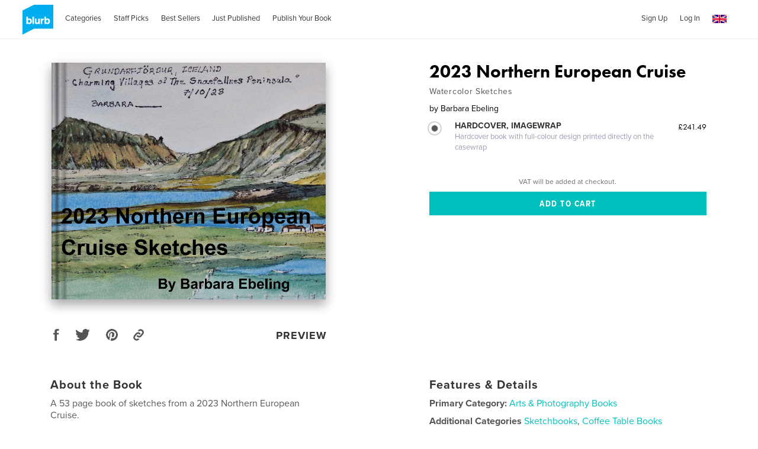

--- FILE ---
content_type: text/html; charset=utf-8
request_url: https://www.google.com/recaptcha/api2/anchor?ar=1&k=6LdYlHUUAAAAAGR0VR_KjlDMfvnnWb2XhZ4cAhOK&co=aHR0cHM6Ly93d3cuYmx1cmIuY28udWs6NDQz&hl=en&v=PoyoqOPhxBO7pBk68S4YbpHZ&size=invisible&badge=inline&anchor-ms=20000&execute-ms=30000&cb=r0xqp4jsend2
body_size: 49470
content:
<!DOCTYPE HTML><html dir="ltr" lang="en"><head><meta http-equiv="Content-Type" content="text/html; charset=UTF-8">
<meta http-equiv="X-UA-Compatible" content="IE=edge">
<title>reCAPTCHA</title>
<style type="text/css">
/* cyrillic-ext */
@font-face {
  font-family: 'Roboto';
  font-style: normal;
  font-weight: 400;
  font-stretch: 100%;
  src: url(//fonts.gstatic.com/s/roboto/v48/KFO7CnqEu92Fr1ME7kSn66aGLdTylUAMa3GUBHMdazTgWw.woff2) format('woff2');
  unicode-range: U+0460-052F, U+1C80-1C8A, U+20B4, U+2DE0-2DFF, U+A640-A69F, U+FE2E-FE2F;
}
/* cyrillic */
@font-face {
  font-family: 'Roboto';
  font-style: normal;
  font-weight: 400;
  font-stretch: 100%;
  src: url(//fonts.gstatic.com/s/roboto/v48/KFO7CnqEu92Fr1ME7kSn66aGLdTylUAMa3iUBHMdazTgWw.woff2) format('woff2');
  unicode-range: U+0301, U+0400-045F, U+0490-0491, U+04B0-04B1, U+2116;
}
/* greek-ext */
@font-face {
  font-family: 'Roboto';
  font-style: normal;
  font-weight: 400;
  font-stretch: 100%;
  src: url(//fonts.gstatic.com/s/roboto/v48/KFO7CnqEu92Fr1ME7kSn66aGLdTylUAMa3CUBHMdazTgWw.woff2) format('woff2');
  unicode-range: U+1F00-1FFF;
}
/* greek */
@font-face {
  font-family: 'Roboto';
  font-style: normal;
  font-weight: 400;
  font-stretch: 100%;
  src: url(//fonts.gstatic.com/s/roboto/v48/KFO7CnqEu92Fr1ME7kSn66aGLdTylUAMa3-UBHMdazTgWw.woff2) format('woff2');
  unicode-range: U+0370-0377, U+037A-037F, U+0384-038A, U+038C, U+038E-03A1, U+03A3-03FF;
}
/* math */
@font-face {
  font-family: 'Roboto';
  font-style: normal;
  font-weight: 400;
  font-stretch: 100%;
  src: url(//fonts.gstatic.com/s/roboto/v48/KFO7CnqEu92Fr1ME7kSn66aGLdTylUAMawCUBHMdazTgWw.woff2) format('woff2');
  unicode-range: U+0302-0303, U+0305, U+0307-0308, U+0310, U+0312, U+0315, U+031A, U+0326-0327, U+032C, U+032F-0330, U+0332-0333, U+0338, U+033A, U+0346, U+034D, U+0391-03A1, U+03A3-03A9, U+03B1-03C9, U+03D1, U+03D5-03D6, U+03F0-03F1, U+03F4-03F5, U+2016-2017, U+2034-2038, U+203C, U+2040, U+2043, U+2047, U+2050, U+2057, U+205F, U+2070-2071, U+2074-208E, U+2090-209C, U+20D0-20DC, U+20E1, U+20E5-20EF, U+2100-2112, U+2114-2115, U+2117-2121, U+2123-214F, U+2190, U+2192, U+2194-21AE, U+21B0-21E5, U+21F1-21F2, U+21F4-2211, U+2213-2214, U+2216-22FF, U+2308-230B, U+2310, U+2319, U+231C-2321, U+2336-237A, U+237C, U+2395, U+239B-23B7, U+23D0, U+23DC-23E1, U+2474-2475, U+25AF, U+25B3, U+25B7, U+25BD, U+25C1, U+25CA, U+25CC, U+25FB, U+266D-266F, U+27C0-27FF, U+2900-2AFF, U+2B0E-2B11, U+2B30-2B4C, U+2BFE, U+3030, U+FF5B, U+FF5D, U+1D400-1D7FF, U+1EE00-1EEFF;
}
/* symbols */
@font-face {
  font-family: 'Roboto';
  font-style: normal;
  font-weight: 400;
  font-stretch: 100%;
  src: url(//fonts.gstatic.com/s/roboto/v48/KFO7CnqEu92Fr1ME7kSn66aGLdTylUAMaxKUBHMdazTgWw.woff2) format('woff2');
  unicode-range: U+0001-000C, U+000E-001F, U+007F-009F, U+20DD-20E0, U+20E2-20E4, U+2150-218F, U+2190, U+2192, U+2194-2199, U+21AF, U+21E6-21F0, U+21F3, U+2218-2219, U+2299, U+22C4-22C6, U+2300-243F, U+2440-244A, U+2460-24FF, U+25A0-27BF, U+2800-28FF, U+2921-2922, U+2981, U+29BF, U+29EB, U+2B00-2BFF, U+4DC0-4DFF, U+FFF9-FFFB, U+10140-1018E, U+10190-1019C, U+101A0, U+101D0-101FD, U+102E0-102FB, U+10E60-10E7E, U+1D2C0-1D2D3, U+1D2E0-1D37F, U+1F000-1F0FF, U+1F100-1F1AD, U+1F1E6-1F1FF, U+1F30D-1F30F, U+1F315, U+1F31C, U+1F31E, U+1F320-1F32C, U+1F336, U+1F378, U+1F37D, U+1F382, U+1F393-1F39F, U+1F3A7-1F3A8, U+1F3AC-1F3AF, U+1F3C2, U+1F3C4-1F3C6, U+1F3CA-1F3CE, U+1F3D4-1F3E0, U+1F3ED, U+1F3F1-1F3F3, U+1F3F5-1F3F7, U+1F408, U+1F415, U+1F41F, U+1F426, U+1F43F, U+1F441-1F442, U+1F444, U+1F446-1F449, U+1F44C-1F44E, U+1F453, U+1F46A, U+1F47D, U+1F4A3, U+1F4B0, U+1F4B3, U+1F4B9, U+1F4BB, U+1F4BF, U+1F4C8-1F4CB, U+1F4D6, U+1F4DA, U+1F4DF, U+1F4E3-1F4E6, U+1F4EA-1F4ED, U+1F4F7, U+1F4F9-1F4FB, U+1F4FD-1F4FE, U+1F503, U+1F507-1F50B, U+1F50D, U+1F512-1F513, U+1F53E-1F54A, U+1F54F-1F5FA, U+1F610, U+1F650-1F67F, U+1F687, U+1F68D, U+1F691, U+1F694, U+1F698, U+1F6AD, U+1F6B2, U+1F6B9-1F6BA, U+1F6BC, U+1F6C6-1F6CF, U+1F6D3-1F6D7, U+1F6E0-1F6EA, U+1F6F0-1F6F3, U+1F6F7-1F6FC, U+1F700-1F7FF, U+1F800-1F80B, U+1F810-1F847, U+1F850-1F859, U+1F860-1F887, U+1F890-1F8AD, U+1F8B0-1F8BB, U+1F8C0-1F8C1, U+1F900-1F90B, U+1F93B, U+1F946, U+1F984, U+1F996, U+1F9E9, U+1FA00-1FA6F, U+1FA70-1FA7C, U+1FA80-1FA89, U+1FA8F-1FAC6, U+1FACE-1FADC, U+1FADF-1FAE9, U+1FAF0-1FAF8, U+1FB00-1FBFF;
}
/* vietnamese */
@font-face {
  font-family: 'Roboto';
  font-style: normal;
  font-weight: 400;
  font-stretch: 100%;
  src: url(//fonts.gstatic.com/s/roboto/v48/KFO7CnqEu92Fr1ME7kSn66aGLdTylUAMa3OUBHMdazTgWw.woff2) format('woff2');
  unicode-range: U+0102-0103, U+0110-0111, U+0128-0129, U+0168-0169, U+01A0-01A1, U+01AF-01B0, U+0300-0301, U+0303-0304, U+0308-0309, U+0323, U+0329, U+1EA0-1EF9, U+20AB;
}
/* latin-ext */
@font-face {
  font-family: 'Roboto';
  font-style: normal;
  font-weight: 400;
  font-stretch: 100%;
  src: url(//fonts.gstatic.com/s/roboto/v48/KFO7CnqEu92Fr1ME7kSn66aGLdTylUAMa3KUBHMdazTgWw.woff2) format('woff2');
  unicode-range: U+0100-02BA, U+02BD-02C5, U+02C7-02CC, U+02CE-02D7, U+02DD-02FF, U+0304, U+0308, U+0329, U+1D00-1DBF, U+1E00-1E9F, U+1EF2-1EFF, U+2020, U+20A0-20AB, U+20AD-20C0, U+2113, U+2C60-2C7F, U+A720-A7FF;
}
/* latin */
@font-face {
  font-family: 'Roboto';
  font-style: normal;
  font-weight: 400;
  font-stretch: 100%;
  src: url(//fonts.gstatic.com/s/roboto/v48/KFO7CnqEu92Fr1ME7kSn66aGLdTylUAMa3yUBHMdazQ.woff2) format('woff2');
  unicode-range: U+0000-00FF, U+0131, U+0152-0153, U+02BB-02BC, U+02C6, U+02DA, U+02DC, U+0304, U+0308, U+0329, U+2000-206F, U+20AC, U+2122, U+2191, U+2193, U+2212, U+2215, U+FEFF, U+FFFD;
}
/* cyrillic-ext */
@font-face {
  font-family: 'Roboto';
  font-style: normal;
  font-weight: 500;
  font-stretch: 100%;
  src: url(//fonts.gstatic.com/s/roboto/v48/KFO7CnqEu92Fr1ME7kSn66aGLdTylUAMa3GUBHMdazTgWw.woff2) format('woff2');
  unicode-range: U+0460-052F, U+1C80-1C8A, U+20B4, U+2DE0-2DFF, U+A640-A69F, U+FE2E-FE2F;
}
/* cyrillic */
@font-face {
  font-family: 'Roboto';
  font-style: normal;
  font-weight: 500;
  font-stretch: 100%;
  src: url(//fonts.gstatic.com/s/roboto/v48/KFO7CnqEu92Fr1ME7kSn66aGLdTylUAMa3iUBHMdazTgWw.woff2) format('woff2');
  unicode-range: U+0301, U+0400-045F, U+0490-0491, U+04B0-04B1, U+2116;
}
/* greek-ext */
@font-face {
  font-family: 'Roboto';
  font-style: normal;
  font-weight: 500;
  font-stretch: 100%;
  src: url(//fonts.gstatic.com/s/roboto/v48/KFO7CnqEu92Fr1ME7kSn66aGLdTylUAMa3CUBHMdazTgWw.woff2) format('woff2');
  unicode-range: U+1F00-1FFF;
}
/* greek */
@font-face {
  font-family: 'Roboto';
  font-style: normal;
  font-weight: 500;
  font-stretch: 100%;
  src: url(//fonts.gstatic.com/s/roboto/v48/KFO7CnqEu92Fr1ME7kSn66aGLdTylUAMa3-UBHMdazTgWw.woff2) format('woff2');
  unicode-range: U+0370-0377, U+037A-037F, U+0384-038A, U+038C, U+038E-03A1, U+03A3-03FF;
}
/* math */
@font-face {
  font-family: 'Roboto';
  font-style: normal;
  font-weight: 500;
  font-stretch: 100%;
  src: url(//fonts.gstatic.com/s/roboto/v48/KFO7CnqEu92Fr1ME7kSn66aGLdTylUAMawCUBHMdazTgWw.woff2) format('woff2');
  unicode-range: U+0302-0303, U+0305, U+0307-0308, U+0310, U+0312, U+0315, U+031A, U+0326-0327, U+032C, U+032F-0330, U+0332-0333, U+0338, U+033A, U+0346, U+034D, U+0391-03A1, U+03A3-03A9, U+03B1-03C9, U+03D1, U+03D5-03D6, U+03F0-03F1, U+03F4-03F5, U+2016-2017, U+2034-2038, U+203C, U+2040, U+2043, U+2047, U+2050, U+2057, U+205F, U+2070-2071, U+2074-208E, U+2090-209C, U+20D0-20DC, U+20E1, U+20E5-20EF, U+2100-2112, U+2114-2115, U+2117-2121, U+2123-214F, U+2190, U+2192, U+2194-21AE, U+21B0-21E5, U+21F1-21F2, U+21F4-2211, U+2213-2214, U+2216-22FF, U+2308-230B, U+2310, U+2319, U+231C-2321, U+2336-237A, U+237C, U+2395, U+239B-23B7, U+23D0, U+23DC-23E1, U+2474-2475, U+25AF, U+25B3, U+25B7, U+25BD, U+25C1, U+25CA, U+25CC, U+25FB, U+266D-266F, U+27C0-27FF, U+2900-2AFF, U+2B0E-2B11, U+2B30-2B4C, U+2BFE, U+3030, U+FF5B, U+FF5D, U+1D400-1D7FF, U+1EE00-1EEFF;
}
/* symbols */
@font-face {
  font-family: 'Roboto';
  font-style: normal;
  font-weight: 500;
  font-stretch: 100%;
  src: url(//fonts.gstatic.com/s/roboto/v48/KFO7CnqEu92Fr1ME7kSn66aGLdTylUAMaxKUBHMdazTgWw.woff2) format('woff2');
  unicode-range: U+0001-000C, U+000E-001F, U+007F-009F, U+20DD-20E0, U+20E2-20E4, U+2150-218F, U+2190, U+2192, U+2194-2199, U+21AF, U+21E6-21F0, U+21F3, U+2218-2219, U+2299, U+22C4-22C6, U+2300-243F, U+2440-244A, U+2460-24FF, U+25A0-27BF, U+2800-28FF, U+2921-2922, U+2981, U+29BF, U+29EB, U+2B00-2BFF, U+4DC0-4DFF, U+FFF9-FFFB, U+10140-1018E, U+10190-1019C, U+101A0, U+101D0-101FD, U+102E0-102FB, U+10E60-10E7E, U+1D2C0-1D2D3, U+1D2E0-1D37F, U+1F000-1F0FF, U+1F100-1F1AD, U+1F1E6-1F1FF, U+1F30D-1F30F, U+1F315, U+1F31C, U+1F31E, U+1F320-1F32C, U+1F336, U+1F378, U+1F37D, U+1F382, U+1F393-1F39F, U+1F3A7-1F3A8, U+1F3AC-1F3AF, U+1F3C2, U+1F3C4-1F3C6, U+1F3CA-1F3CE, U+1F3D4-1F3E0, U+1F3ED, U+1F3F1-1F3F3, U+1F3F5-1F3F7, U+1F408, U+1F415, U+1F41F, U+1F426, U+1F43F, U+1F441-1F442, U+1F444, U+1F446-1F449, U+1F44C-1F44E, U+1F453, U+1F46A, U+1F47D, U+1F4A3, U+1F4B0, U+1F4B3, U+1F4B9, U+1F4BB, U+1F4BF, U+1F4C8-1F4CB, U+1F4D6, U+1F4DA, U+1F4DF, U+1F4E3-1F4E6, U+1F4EA-1F4ED, U+1F4F7, U+1F4F9-1F4FB, U+1F4FD-1F4FE, U+1F503, U+1F507-1F50B, U+1F50D, U+1F512-1F513, U+1F53E-1F54A, U+1F54F-1F5FA, U+1F610, U+1F650-1F67F, U+1F687, U+1F68D, U+1F691, U+1F694, U+1F698, U+1F6AD, U+1F6B2, U+1F6B9-1F6BA, U+1F6BC, U+1F6C6-1F6CF, U+1F6D3-1F6D7, U+1F6E0-1F6EA, U+1F6F0-1F6F3, U+1F6F7-1F6FC, U+1F700-1F7FF, U+1F800-1F80B, U+1F810-1F847, U+1F850-1F859, U+1F860-1F887, U+1F890-1F8AD, U+1F8B0-1F8BB, U+1F8C0-1F8C1, U+1F900-1F90B, U+1F93B, U+1F946, U+1F984, U+1F996, U+1F9E9, U+1FA00-1FA6F, U+1FA70-1FA7C, U+1FA80-1FA89, U+1FA8F-1FAC6, U+1FACE-1FADC, U+1FADF-1FAE9, U+1FAF0-1FAF8, U+1FB00-1FBFF;
}
/* vietnamese */
@font-face {
  font-family: 'Roboto';
  font-style: normal;
  font-weight: 500;
  font-stretch: 100%;
  src: url(//fonts.gstatic.com/s/roboto/v48/KFO7CnqEu92Fr1ME7kSn66aGLdTylUAMa3OUBHMdazTgWw.woff2) format('woff2');
  unicode-range: U+0102-0103, U+0110-0111, U+0128-0129, U+0168-0169, U+01A0-01A1, U+01AF-01B0, U+0300-0301, U+0303-0304, U+0308-0309, U+0323, U+0329, U+1EA0-1EF9, U+20AB;
}
/* latin-ext */
@font-face {
  font-family: 'Roboto';
  font-style: normal;
  font-weight: 500;
  font-stretch: 100%;
  src: url(//fonts.gstatic.com/s/roboto/v48/KFO7CnqEu92Fr1ME7kSn66aGLdTylUAMa3KUBHMdazTgWw.woff2) format('woff2');
  unicode-range: U+0100-02BA, U+02BD-02C5, U+02C7-02CC, U+02CE-02D7, U+02DD-02FF, U+0304, U+0308, U+0329, U+1D00-1DBF, U+1E00-1E9F, U+1EF2-1EFF, U+2020, U+20A0-20AB, U+20AD-20C0, U+2113, U+2C60-2C7F, U+A720-A7FF;
}
/* latin */
@font-face {
  font-family: 'Roboto';
  font-style: normal;
  font-weight: 500;
  font-stretch: 100%;
  src: url(//fonts.gstatic.com/s/roboto/v48/KFO7CnqEu92Fr1ME7kSn66aGLdTylUAMa3yUBHMdazQ.woff2) format('woff2');
  unicode-range: U+0000-00FF, U+0131, U+0152-0153, U+02BB-02BC, U+02C6, U+02DA, U+02DC, U+0304, U+0308, U+0329, U+2000-206F, U+20AC, U+2122, U+2191, U+2193, U+2212, U+2215, U+FEFF, U+FFFD;
}
/* cyrillic-ext */
@font-face {
  font-family: 'Roboto';
  font-style: normal;
  font-weight: 900;
  font-stretch: 100%;
  src: url(//fonts.gstatic.com/s/roboto/v48/KFO7CnqEu92Fr1ME7kSn66aGLdTylUAMa3GUBHMdazTgWw.woff2) format('woff2');
  unicode-range: U+0460-052F, U+1C80-1C8A, U+20B4, U+2DE0-2DFF, U+A640-A69F, U+FE2E-FE2F;
}
/* cyrillic */
@font-face {
  font-family: 'Roboto';
  font-style: normal;
  font-weight: 900;
  font-stretch: 100%;
  src: url(//fonts.gstatic.com/s/roboto/v48/KFO7CnqEu92Fr1ME7kSn66aGLdTylUAMa3iUBHMdazTgWw.woff2) format('woff2');
  unicode-range: U+0301, U+0400-045F, U+0490-0491, U+04B0-04B1, U+2116;
}
/* greek-ext */
@font-face {
  font-family: 'Roboto';
  font-style: normal;
  font-weight: 900;
  font-stretch: 100%;
  src: url(//fonts.gstatic.com/s/roboto/v48/KFO7CnqEu92Fr1ME7kSn66aGLdTylUAMa3CUBHMdazTgWw.woff2) format('woff2');
  unicode-range: U+1F00-1FFF;
}
/* greek */
@font-face {
  font-family: 'Roboto';
  font-style: normal;
  font-weight: 900;
  font-stretch: 100%;
  src: url(//fonts.gstatic.com/s/roboto/v48/KFO7CnqEu92Fr1ME7kSn66aGLdTylUAMa3-UBHMdazTgWw.woff2) format('woff2');
  unicode-range: U+0370-0377, U+037A-037F, U+0384-038A, U+038C, U+038E-03A1, U+03A3-03FF;
}
/* math */
@font-face {
  font-family: 'Roboto';
  font-style: normal;
  font-weight: 900;
  font-stretch: 100%;
  src: url(//fonts.gstatic.com/s/roboto/v48/KFO7CnqEu92Fr1ME7kSn66aGLdTylUAMawCUBHMdazTgWw.woff2) format('woff2');
  unicode-range: U+0302-0303, U+0305, U+0307-0308, U+0310, U+0312, U+0315, U+031A, U+0326-0327, U+032C, U+032F-0330, U+0332-0333, U+0338, U+033A, U+0346, U+034D, U+0391-03A1, U+03A3-03A9, U+03B1-03C9, U+03D1, U+03D5-03D6, U+03F0-03F1, U+03F4-03F5, U+2016-2017, U+2034-2038, U+203C, U+2040, U+2043, U+2047, U+2050, U+2057, U+205F, U+2070-2071, U+2074-208E, U+2090-209C, U+20D0-20DC, U+20E1, U+20E5-20EF, U+2100-2112, U+2114-2115, U+2117-2121, U+2123-214F, U+2190, U+2192, U+2194-21AE, U+21B0-21E5, U+21F1-21F2, U+21F4-2211, U+2213-2214, U+2216-22FF, U+2308-230B, U+2310, U+2319, U+231C-2321, U+2336-237A, U+237C, U+2395, U+239B-23B7, U+23D0, U+23DC-23E1, U+2474-2475, U+25AF, U+25B3, U+25B7, U+25BD, U+25C1, U+25CA, U+25CC, U+25FB, U+266D-266F, U+27C0-27FF, U+2900-2AFF, U+2B0E-2B11, U+2B30-2B4C, U+2BFE, U+3030, U+FF5B, U+FF5D, U+1D400-1D7FF, U+1EE00-1EEFF;
}
/* symbols */
@font-face {
  font-family: 'Roboto';
  font-style: normal;
  font-weight: 900;
  font-stretch: 100%;
  src: url(//fonts.gstatic.com/s/roboto/v48/KFO7CnqEu92Fr1ME7kSn66aGLdTylUAMaxKUBHMdazTgWw.woff2) format('woff2');
  unicode-range: U+0001-000C, U+000E-001F, U+007F-009F, U+20DD-20E0, U+20E2-20E4, U+2150-218F, U+2190, U+2192, U+2194-2199, U+21AF, U+21E6-21F0, U+21F3, U+2218-2219, U+2299, U+22C4-22C6, U+2300-243F, U+2440-244A, U+2460-24FF, U+25A0-27BF, U+2800-28FF, U+2921-2922, U+2981, U+29BF, U+29EB, U+2B00-2BFF, U+4DC0-4DFF, U+FFF9-FFFB, U+10140-1018E, U+10190-1019C, U+101A0, U+101D0-101FD, U+102E0-102FB, U+10E60-10E7E, U+1D2C0-1D2D3, U+1D2E0-1D37F, U+1F000-1F0FF, U+1F100-1F1AD, U+1F1E6-1F1FF, U+1F30D-1F30F, U+1F315, U+1F31C, U+1F31E, U+1F320-1F32C, U+1F336, U+1F378, U+1F37D, U+1F382, U+1F393-1F39F, U+1F3A7-1F3A8, U+1F3AC-1F3AF, U+1F3C2, U+1F3C4-1F3C6, U+1F3CA-1F3CE, U+1F3D4-1F3E0, U+1F3ED, U+1F3F1-1F3F3, U+1F3F5-1F3F7, U+1F408, U+1F415, U+1F41F, U+1F426, U+1F43F, U+1F441-1F442, U+1F444, U+1F446-1F449, U+1F44C-1F44E, U+1F453, U+1F46A, U+1F47D, U+1F4A3, U+1F4B0, U+1F4B3, U+1F4B9, U+1F4BB, U+1F4BF, U+1F4C8-1F4CB, U+1F4D6, U+1F4DA, U+1F4DF, U+1F4E3-1F4E6, U+1F4EA-1F4ED, U+1F4F7, U+1F4F9-1F4FB, U+1F4FD-1F4FE, U+1F503, U+1F507-1F50B, U+1F50D, U+1F512-1F513, U+1F53E-1F54A, U+1F54F-1F5FA, U+1F610, U+1F650-1F67F, U+1F687, U+1F68D, U+1F691, U+1F694, U+1F698, U+1F6AD, U+1F6B2, U+1F6B9-1F6BA, U+1F6BC, U+1F6C6-1F6CF, U+1F6D3-1F6D7, U+1F6E0-1F6EA, U+1F6F0-1F6F3, U+1F6F7-1F6FC, U+1F700-1F7FF, U+1F800-1F80B, U+1F810-1F847, U+1F850-1F859, U+1F860-1F887, U+1F890-1F8AD, U+1F8B0-1F8BB, U+1F8C0-1F8C1, U+1F900-1F90B, U+1F93B, U+1F946, U+1F984, U+1F996, U+1F9E9, U+1FA00-1FA6F, U+1FA70-1FA7C, U+1FA80-1FA89, U+1FA8F-1FAC6, U+1FACE-1FADC, U+1FADF-1FAE9, U+1FAF0-1FAF8, U+1FB00-1FBFF;
}
/* vietnamese */
@font-face {
  font-family: 'Roboto';
  font-style: normal;
  font-weight: 900;
  font-stretch: 100%;
  src: url(//fonts.gstatic.com/s/roboto/v48/KFO7CnqEu92Fr1ME7kSn66aGLdTylUAMa3OUBHMdazTgWw.woff2) format('woff2');
  unicode-range: U+0102-0103, U+0110-0111, U+0128-0129, U+0168-0169, U+01A0-01A1, U+01AF-01B0, U+0300-0301, U+0303-0304, U+0308-0309, U+0323, U+0329, U+1EA0-1EF9, U+20AB;
}
/* latin-ext */
@font-face {
  font-family: 'Roboto';
  font-style: normal;
  font-weight: 900;
  font-stretch: 100%;
  src: url(//fonts.gstatic.com/s/roboto/v48/KFO7CnqEu92Fr1ME7kSn66aGLdTylUAMa3KUBHMdazTgWw.woff2) format('woff2');
  unicode-range: U+0100-02BA, U+02BD-02C5, U+02C7-02CC, U+02CE-02D7, U+02DD-02FF, U+0304, U+0308, U+0329, U+1D00-1DBF, U+1E00-1E9F, U+1EF2-1EFF, U+2020, U+20A0-20AB, U+20AD-20C0, U+2113, U+2C60-2C7F, U+A720-A7FF;
}
/* latin */
@font-face {
  font-family: 'Roboto';
  font-style: normal;
  font-weight: 900;
  font-stretch: 100%;
  src: url(//fonts.gstatic.com/s/roboto/v48/KFO7CnqEu92Fr1ME7kSn66aGLdTylUAMa3yUBHMdazQ.woff2) format('woff2');
  unicode-range: U+0000-00FF, U+0131, U+0152-0153, U+02BB-02BC, U+02C6, U+02DA, U+02DC, U+0304, U+0308, U+0329, U+2000-206F, U+20AC, U+2122, U+2191, U+2193, U+2212, U+2215, U+FEFF, U+FFFD;
}

</style>
<link rel="stylesheet" type="text/css" href="https://www.gstatic.com/recaptcha/releases/PoyoqOPhxBO7pBk68S4YbpHZ/styles__ltr.css">
<script nonce="g0PGk09sXFW8OYACxATebw" type="text/javascript">window['__recaptcha_api'] = 'https://www.google.com/recaptcha/api2/';</script>
<script type="text/javascript" src="https://www.gstatic.com/recaptcha/releases/PoyoqOPhxBO7pBk68S4YbpHZ/recaptcha__en.js" nonce="g0PGk09sXFW8OYACxATebw">
      
    </script></head>
<body><div id="rc-anchor-alert" class="rc-anchor-alert"></div>
<input type="hidden" id="recaptcha-token" value="[base64]">
<script type="text/javascript" nonce="g0PGk09sXFW8OYACxATebw">
      recaptcha.anchor.Main.init("[\x22ainput\x22,[\x22bgdata\x22,\x22\x22,\[base64]/[base64]/[base64]/[base64]/cjw8ejpyPj4+eil9Y2F0Y2gobCl7dGhyb3cgbDt9fSxIPWZ1bmN0aW9uKHcsdCx6KXtpZih3PT0xOTR8fHc9PTIwOCl0LnZbd10/dC52W3ddLmNvbmNhdCh6KTp0LnZbd109b2Yoeix0KTtlbHNle2lmKHQuYkImJnchPTMxNylyZXR1cm47dz09NjZ8fHc9PTEyMnx8dz09NDcwfHx3PT00NHx8dz09NDE2fHx3PT0zOTd8fHc9PTQyMXx8dz09Njh8fHc9PTcwfHx3PT0xODQ/[base64]/[base64]/[base64]/bmV3IGRbVl0oSlswXSk6cD09Mj9uZXcgZFtWXShKWzBdLEpbMV0pOnA9PTM/bmV3IGRbVl0oSlswXSxKWzFdLEpbMl0pOnA9PTQ/[base64]/[base64]/[base64]/[base64]\x22,\[base64]\x22,\x22DSPCpkMPwpbCj8KHdcKSIG7ChcKwwp48w4vDoTRLwpd4IgbCs2PCgDZewpEBwrxbw5ZHYE/CvcKgw6MwZAxsWH4AbmNrdsOERwISw5Nvw4/[base64]/ClcKCWsOQf8OSISfDiV3Ct8K1XiHCu8OiwpPDo8OQFVMTCnoew7tvwoBVw4J3wrpLBHPCinDDnh/[base64]/wpBsEVTCq8Ocw7/DtcO9wrwSaSjDhhwLC8OwSsO8w5UTwrrCjcObK8ORw6vDq2bDsSjCmFbCtEXDrsKSBHPDkwpnM3rChsOnwofDl8Klwq/Ck8OnwprDkD9teCxowpvDrxlSSWoSBXEpUsOtwqzClREywo/Dnz1ZwopHRMKgJMOrwqXCnsOTRgnDnsKHEVIiwr3DicOHYBkFw49dc8Oqwp3Di8O5wqc7w6Z7w5/Cl8KtMMO0K1EyLcOkwo0ZwrDCucKsdsOXwrfDvnzDtsK7asKiUcK0w49Lw4XDhQV6w5LDnsOqw63DklHCp8OddsK6MH9UMwgvZxNFw4toc8K8IMO2w4DCg8O7w7PDqyLDrsKuAlHCmkLCtsO8wqR0Gx8Kwr10w6Now43CscOqw5DDu8KZRcOiE3U6w6IQwrZ2wqQNw7/DuMOhbRzCusKNfmnCqBzDswrDpcOlwqLCsMONQcKyR8Opw68pP8OBMcKAw4MQRGbDo17Dj8Ojw53DtWICN8Kaw5YGQ0MTXzMKw7HCq1jClGIwPn/Dg0LCj8Kjw5vDhcOGw5DCi3hlwonDsEHDocOYw7TDvnVhw59YIsOmw7LCl0kiwrXDtMKKw5FZwofDrnnDnE3DuGfCsMOfwo/DlDTDlMKEdcOQWCvDlcOeXcK5HltIZsKbVcOVw5rDmcKda8KMwpbDn8K7UcOnw41lw4LDncKCw7NoMkrCkMO2w69kWMOMRXbDqcO3KCzCsAMPd8OqFm/Dtw4YIMOACcOoS8KXQWM2cEszw4/DqHE9wqMSKsOKw6XCscO1w55ow4pLwr/[base64]/DtVsSEcK0QUTCuMKbfhE4QMKDw6zCo8O+aGFPwrzDtyHCjsKFwpHCh8ORw6k8wrDCoUQqw417wr5Cw7shenXCp8KwwqYzwqYhSGMHw5gEG8Oiw43DvXhQEsOMV8KXb8Olw5vCh8OcL8KQB8KBw6zCgQDDnFHCoQ/CtMOmwoHCkMK4BUTDhmtWRcOxwoPCuEdwUiV8TklEe8OKwo9JdT5aC01Uw6kGw6Q7wp1PPcKHw48SDMOowqErwofDsMOgAVEKYiXCuRFxw4/ChMK+G1wgwo9aF8Oqw6TCjUDDvRAKw4IzOcOqOMKLICLCvxPDmsO/wrHDusKbZRk/ZnBCw6omw7l0wq/[base64]/CpUAzwrrDuXNuw6NzwrjChkfDlidhKTfDo8OsaEjDiGstwp3Dgm3Cm8KADcKmIy8kw7vDgEzDoVZCw6TDvMOld8OmV8O9wpTDvMKuWlN8a1vDtsOGRD7DpcOBSsKCc8KbECvCiEYmwqnCmmXCjUHDtzoZwqzDtMK/[base64]/CqmLCsxnCmlVQJ2DDjMKXwrHDkMO4MDnCqxbCq8Oyw4rCsjTDocOdw7lvWyrCvG9GHXDCkMKQVUp8w5jCqsKIb2NFZ8KUZGPDtcKJREjDlMKpw55qBF91KMOTI8KZGj95EXPDukbCsA88w7zCn8KhwoNIcQDCrWtwP8K/w7/[base64]/CpWdvMwTCusO6wr/[base64]/DsMOtwp4mw7g2wpA8wq1BUMOfRFVBbsOIwqTCti4+w4nDqcOkwpFIdsKxCMOUw4ETwo3CkRLCucKCwoTCmMKawrdEw4TDtcKRWR5Mw7/[base64]/[base64]/CncOSZMOnw6PDnsKHfjHDjjDDumrDgwk8UDEAw4zDgyrCvMKNw4LCscOrwrJPH8KKwrlISC8bwpVaw4F2wpjDo0c2wq7CsxlLNcO8wovCisK3bFLClsOeNcOFHsKJaA46QkPCrMKQccKnwodTw4nCvy8swoQfw73CnMKAS01ScgJZwo7DnQvDpEbCngvCn8O/N8KNwrHDt2jDrMODdh7DuEdpw5AeGsO/wp3Dm8KaC8OcwrrCjsKBLUPCmU/CqBvCmnXDjglzw7xdesKjG8O/w4t9I8KJwp/DusO8w4wVUnfDpMOdRVccH8KKR8O/fHjCn2XCksKPw5MIN0PCrSZgwowRRMOGXnpfwr7CgcOOAcKpwp/CiydIEsK0cnMYMcKXdjzDjMK7eHTCkMKpwopEZMK1w63Du8OrFSULRRvDv1YTQ8KuchLCqMKOwqTCgsOWRcO3w7dlbcOIS8KfSjAnFj7CrxFJw5I/w4DCkMOwJ8OkRcOVcX1ceDXCpwpSwqvCq0vCrT9lfWwuw4xVR8Kkw6t/DS7Cs8OyXcKmQ8OdOsKhfll/[base64]/Cg8O2fsKtNB7CkRnDqMOvw7VOZnMLeMKewoHCpMKZwrVxw4tXw7l1wrF7wotIw55UBcKdLFs/wovCjcODworCu8KmYR0RwojCmcOfw4hMUT/[base64]/DhsO0BMO1NEV7W8OvSsKTw7PCkHbCjcOOGsO5wqDCvMKHw7UbBnbCncO0w4xBw6nCmsORFcKzLsKxwo/DkcOawqsaXMOwb8KjW8Opwpg8w7ohT2whBjXCicKLVFnDgsOQw4x4w7XDr8Oack/Dh3xYwr/CjSAyNU8EJMKTdMKDHkhDw6PDoHxmw5zCuwV7CMKTXQvDrcOCwqJ3wolJwrU3w67DnMKpw7zDpELCtFd8w61YfcOBa0TDsMOtLcOCEhHDpCkEw6nCnUDClsO7w4LChmNAPirCkMK2woRHY8KVwpdtwqzDnhDDmhwiw647w4F/wp3CuQghw5sGL8OTWAl1CRXDtMO+ORrCvMOCw6N1wq1vw5vCk8OSw4AmS8OLw6koaRfDvMOvw5s/wqh+QsOKwooCcMO+woXCqlvDoFTClsOAwotlWXkcw6Zif8KhansbwoQRE8OzwpPCon86MMKBXMKXZsKOPMOPHQjDu3HDkMKuUsKZKU9Aw5JTMSfDhcKIw60tdMK2HcKlw57DlAPCujfDlixfTMK4HMKVwp/DgmDCnThFVybDgjInw68Jw5k7w6nCokDDnsOHMxTDmMOLw79WOMOowq7DlGbDvcKIwrcBwpdFf8KvesOUP8KgOMKSIMKvLVPCpHnDnsOgw4/Di33CoB8VwpsSalLCtcKMw7PDv8OwZGbDuQPChsKOw5vDmn1DBsKpwp91woHDmwTDhsKLwroww7U6KEXDnT5/dBvDmsKiQsOqQ8KfwqvDmTEyJ8OewoUowrjCpnM8I8ONwrA8woXDoMKyw7NFwogWJFByw4QtKQfCv8K4w5Euw4fDoU4Ywp4OETpKXnTCjUFhw6TCocKQcMOYeMOmV1jDusK7w7HDnsO6w7RdwoAfPizDpiXDjh0hwrLDlWJ4BGrDqG45Xwduw6XDk8KpwrBSw5/ClMOwJMKDGcKYAsKSI1JwwqLDhSfCuArDvQjCjF3Co8KbDsOyR1cTW0oIFMKFw41dw65qX8Krwo/[base64]/DlSxlw51mwowjA8OtwpvDklxnwr8xO2d/w5UNFcOqYDfDgQp9w5c/w73CjHY/LQ9ww4sHKMO+TnlBDMKEQMKVEjxSw6/DlcKdwopqAF3CkSXCnWzDrnNiGBTCoRLDnsKmLsOiw7M6RhQ/w5UmFjHCjwdTTj4SCA9tGSdKwr1Fw6pPw4siLcKgC8OyW3TCsl5QCHfDrMO6wqfCicOywoV7dMKpIkLCrlvDnU9Mw5sIXsOuSDZWw7JCwr/[base64]/DosKmGsOmw6rDo8O+w4bDsMOww7fDph4LI0saPsOpYwrCvCnCjnchcHk5dsOyw5rDtMK5UcK8w5QBFMK/[base64]/[base64]/DhT3ChMOLwo3DpMOGPjB3w6zDo8Ofwrxiw6zChMOhwpHDsMKkIV7DsGHCu2vDslLCscOzOG/DkSk8ZcOHw4g9bsOaSMOTwoUaw5DDoRnDk1wfw4/CgsOGw6U6WsKqHw8cOcOuREDCshLCn8OSdg0rUsKlXBkuwq0UYkXCiXMDbXjCt8O1w7FYcXnDvk/Cn07DjBAVw5Ffw7LDnMKPwqfCtcKww73DoGvDm8KjBkjCpMOxJ8KcwrQlCcKBb8Ozw4wMw78kIUTDhQvDjmICbcKSDDjChg7Dv08vXTNbwrgtw4tMwp03w5vDiC/DkcK1w4YIfsOJCUfCjykrwqLDksOGeEJJScOWH8ObZEzCpcKORg5ywopmFsK4f8KJOVViF8K5w4vDigdqwrs/wq/CvXjCuA7CgD8UbirCgcOJwrPCg8KQclnCtMOySCoVMH4ow7vDk8KAXcKDDT7Ci8OsQylEYyoaw4U2ccKMw4PClMOewot+fsOEImI0wpjChAJzdcOowpzCrnN7fApfwqjDpMO8EMO7w5TCqgtnOcOGRFzCsG/[base64]/CtwLDsDcUQsKFXU/DgTIrA8KUw5Ejw6hEQcKTe3Ycw7LCm2owTF8tw5XDr8KxHR3CsMOnwpjDrcOKw7M3JmY+wpnCgMKGwoQBBMKDw7rDosOAKcK9w5LCn8K7w7DDr3ETaMK6wr1fw6V1N8KlwobCgcKDMDDCgMO/Uj/CsMKbAi3CnsKbwqHCsTLDmCrCrsOvwqVow6/Cu8OaGH/ClRbCnGfDpMOVw7LDilPDjmwTw6o2LMKjRsOsw6PCpgvDrijDsgvDixFzHlAMwqwowqjCmx4DecOoLMOqw7ZMZWkfwrAfU0HDhSvCpcOYw6rDkMKjwqghwqdPw756WMO8wq4Pwo7DvMKQw5wfw67CoMKZWcOybsOiG8OhCTckwpIhw5BRBsO1wq8IZwPDhMKbPsKbZg/[base64]/[base64]/AVTDosOcInvCucOjCDfClsOITzrDgMK4DVjCqjfDsV7CrxrDkHXDjiQswrnCucOuSMK6w7wAwoR5wp7CpcKPE3BhLjR6wqvDicKFw54FwovCvHnCsjQDOW7Ct8K1ZRjDmcKzCEnDtsKaR07DnjfDkcOGIAvCrC3DosKWwrx2b8O2Bk5nw6ETwqTCg8K/wpJNBB9ow5rDocKCEMOMwrPDksOqw4NxwqkzHQRJZiPDhMK/[base64]/[base64]/Di03Ch2YSw63DsMOSwoNQGxzDucOGwrkGN8OdXcKlw48OIMOXMksQW33DvcKbVsOQIcOVOg5accOcPsKCH29mMiXDqcOhw4N8ZsOhThM4MGIxw4DCm8OsWEfDli/[base64]/e31GYXDDqT5FTlxPw79CwofDucKiwqnChApTwrNowqNXEkwywpDDuMOoW8O2AMKwKsK3bElFwpIjw43Cg0HCiB7DrnAyIcOEwqZrNsKew7dawp7CnknDgHtaw5LDucO0wojChMOlDMOMw5PDg8K/[base64]/[base64]/Cn2TDqjHCk8OJVx/DgFBdw5fCqgMRw7vDnsKKwoDChQ7Cp8OLw7lRwprDnXPCsMK4LCY5w7DDpg3DicOyVsK2YcOVFxPCiFFyU8KHdcOpNRfCssOYw4RZBHLDgB4oWsOGw4rDhcKFBMK8McOlLcKcw4DCjWrDsD3Dk8KuSsKnwqw8wr/DsgwiXVPDpQnClFVWcn8/wozDmHrCqsO8NR/Cg8O4eMKbd8O/TWnCusO5wrLDv8KRUDTCsDLCr1wQw6HDvsK+w4TCl8KXwppeexrChcKAwr5cHcOsw5vCkgbDuMK2w4fDiRdaFMOlwq0zUsKtwrDCgydHMGzCoG06w5zDtsKvw745RQrDjQdYw5PCnX9aLn7DgjpxY8OCw7pWJcOTMCxNw5rDqcKuw5/Do8K7w6HDjVzCisOtwr7CnRHDtMOjw6XDncOnw5FES2TCncKww5fDs8OrGg4kK2bDvMODw7Q+LMOsVcOHwqsWIsK8woBAw5zDvMKkw7TDhcKQwr/[base64]/Coyg5w5ZeD8KAbMO5TcOCAMKbUj/DgsOLwq4fLwzDjxphwrfCrDF4wqZ7XCRrw5oSwoYaw7jCvsOfUcKuW20BwrA5PsKcwqzCoMOyZUrCvEwqw5gAwpjDucOaEG7DrMOfel/CqsKKwrHCqcOFw5DCnMKDFsOkIlrDt8K9KcK6wrYUbTPDs8K/wrYOeMK1wofDuFwrSsO7XMKcwrPCscORMzrCqMOwPsK4w7XClCzCshfDl8OyMQIEwovDk8OXegEzw4MvwoEKEsKAwopvLcKDwrvDhi/[base64]/woxIXsObw5zCvTcQJDrCo8OGXTtfw4txw5LDg8KZA8KIwp53w4fCn8OSKyYeLcOdCMK7wqfCu1HDu8K6wrHCjcKsIcKcwq3Ch8KHHCfDvsKyUMKdw5QhCU5aAMO/w6MlLMOewrTCkRbDpcKoHgTDuHrDhMKoL8KjwqXDpMKWw7hDw7g/w7R3w6wpw4rCmE9Iw5TCmcKGQXoMw7Vuw5g7w74nw5NeDcOgwojDojwFIcOSJsO3w7LCkMOJHyjDvmHCl8OFRcOcWmPDp8ORw4/DiMKDH1LCqxscwrAaw6XCo3ZdwroJQzrDtcKPNMOVwpjCkSktwr5/KjrCjiPCgw0ZD8OhLB3CjWTDoWHDrMKMc8KNSkDDqcOqBhkJdsKBTE/CqcOYU8OlbMOmw7FFaybDq8KCBcKSPMOAwrbDq8KmwpbDulXCtXc3GsOVSE3Du8Kowq0twoLCgcKdwrrCtSgww5o4woLCgkbDiQtXHTVgMsOIw4rDscORCcKpRsKpT8KURjxYeTRfB8KVwo94WwHDs8O9w7vCs2MIwrTCnHV5d8KRSwfCisODw63DhcK/TiM6TMOTf1fDqhY5w7PCt8K1B8OowozDsSnCsj7Dm0nDq13CvcO4w4vCpsO8w7wBw73DgWnDq8OlO19ywqAlwqHDvcOCwpvCq8Okw5pOwrXDuMKPE2zCjDzCsEsnTMOrA8OJRnpCCVXCiBthwqQqwqjDshUpwpMrwoh/CBPCq8KKwpvDssOmdsOPSsO8S1nDt3DCmEbCrsKXIUvCnMKDTgwJwp3DoFvClcKzw4HDjTHCghECwqJDaMOlYE05woMvPz/Cu8Khw6R6w40xYA/DsFljwrEbwpjDrm3CpMKmw4MMLTXDgQPCisO4JsKiw7xIw4caBMOLw7nCiHLCuQDDo8O4bMOHRl7DmxdsDsOgIgI8w4XCqMOjeDnDt8K4w7FrbhXDscKUw5DDhMOWw4R/WHTDiBLCmsKJGT4KP8KDE8Kcw6jCq8KuBHsywpkvw6DCrcOhTMKqe8KJwqJ9VijDlUBEbsOjw617w7/CtcODaMKnwqrDgiFBUUjDqcKvw4HDrhrDtcO9VcOGEsO/YTHDssOjwqbDusOPwoHDgMO/cz/CqzU7wpMqZMOiHcO8EVjCmBQeJhRRwozDinkufkNpZsK3XsKawoBmw4F1ZMKaY2/DuxrCt8KFEE/CgRYjGMOYwp7Dtk7CpsKqw7R8SUHCi8Onwp3Dlnggw6PDknDDvMO7w7XDqSbChwnDjMKVwoxDRcKTNsKPw4xZcV7Co0EJUMOSwr9wwr/Dr3fCiFvDvcOPw4DCiGTCocO4wp/Dk8KnEHNBKMOewpzCrcOkF3vDgHXDpMK1Z3DDqMOjdsO3wpHDllHDq8OCw6DDpARSw4Qhw4PDk8O/wq/DtjZeXDLCj1DDmMKpPMKoMQtbZgUbcMK8wqV+wpfCni4kw6dVwrZNEw5Vw7AxByPCsWDDgQZJw6oJw7LDu8O4J8KTN1kDwqTCq8KXQQ5cw7suw7YkJDzDl8OLwoIcfMO4wpzCkxZ1H8O+wp/DjWBowqRaK8OCBHvClGnDg8OCw4Fuw6LCr8Kkw7jDocKyakDDlcKewq8cC8OGw5fDqiYnwoQOPh0nwpoAw7bDmcOGYSM+w5REw7PDhMK9PcKnwo96w5UxXsOJwoITw4bDhxt/[base64]/DoE3CgSPCkcKyLmHDnzbCqMOXeEPCkHkaf8KYw5HDoBExalHCosKJw78PDlYzwoLDmhnDiElqDUJuw7nCpwFiW1xDLSjCglBRw6DDn1PCgxzDs8K9worDoi4+wpRiR8Odw67Do8KcwqPDm1sLw5lCw7/DmMKSTzUOw5fDu8O4woLDhBvCgMO7MSRbwqFlE1Uew57DpDMkw65Fw7BYB8KIY1oRwo54E8OZw6opJMKFwp7Dm8Omw5dIw5LCkMKRZMKBw5TDvcKQDMOCVcKWwoQWwp/CmSRKDnbDlBIMAyrDv8K3wqnDsMOiwqvCn8Obwp3CiUFCw73DrcONw5nDkDgJB8OeZBAmWSLChRjDn1rCicKdDsO6NAswU8OYw619CsKHC8O3w61MOcONw4HDs8KFwph9d1p7IXkKwo/CkSlARcObT1fDs8Kbd3TDtXLCg8OUwqR8w7LDtcK9w7YbZ8KBwrolwojCgTnCo8ODw5pIV8OjRkHDjcOhQF57wolgVE3Di8KUw6nDmsO3wpUDMMKIEjkxw4EUw6lZw6LDlT8NN8Oywo/Dn8K6w6nDhsKdw5DDoVwZwqbCrsKCw69CEcOmwpNzw4nCsXPCp8Knw5HCiD1owqxzwq/CilPCk8KiwqQ5JcKjwpvCpcOGXzfDlARdw6XDp01/[base64]/ZnA/wqrCklAaHl0Fw7/DgMKOR8OOw5XDhcOEwrvDq8K/woYrwpsDHSx/D8OawqLDuy87w7HCt8KSc8KcwpnDjcKswojCscKrwoPDh8O2wpXChyDCj13Ci8K3w5xbesKtw4UgCknCilVZOQrDssOeXMKNTMOww7LDlDVyecK3cm/Dl8KvA8O5wpJvwqVSw7p6IsKtw5dKa8OpYTdVwpFlw6DCrR3DvBwSL1/DjFbDnzYQw7NOwqTDlEs2w73CmMKDwr8nVFXCu3DCsMOedmfCicO3woQgaMOYw4LDgSMew7wSwqXCrsOqw5Aaw6oRHlfCiBgqw45YwprDlsOAQEHCumkHGhjCvMOLwrsBw6XCuijDqcOpw6nCjcKLegExwpQfw7caRsOIY8Kcw7bCpMObwovCuMO5w5wmTR/[base64]/CpC1lwqbCuMOPWBx5w44YwrHDjGcKdcKdTMOmUsO9d8OgwqLDrF/Dp8O1w6fDtFQca8KYJ8O6EEzDlARBZsKTVcOiw6HDj2RbAi7DkcK1wpDDhsKgw5wpJgbCmy7CsUMbM1g4wrZeP8KuwrfDvcOkw5/CvsOMw73DqcK9G8KwwrExMMKrfyc6ERrCqcOHwoV/wp4CwoAHWcOCwrTDlzcbwqgOZVV3w6sTwrEfXcKeasOZw5PCuMOBw5h7w6HCqsOxwp/DscOfaRfDsgTDuAkkSTd8JETCuMOLI8ODV8KsN8OIM8OFZsO0KMOTw5DDvQAoaMKMbGVYw6PCmAbDkcOSwrLCvWLDmBYiw5thwo/CtHQPwp3Cv8Okw6nDrGbDv2/[base64]/[base64]/[base64]/CqsKDH8KHw5MTEcKywrtfR3zDgQjDr8OvTMOtdMKUwpzDkgdDfsOuSMOVwo1xw5lZw4lMw4F/[base64]/OcKADB9iQyLDvsOCw5QZIMKdwqMybsKHwr9RKcKLCsODV8OZDsKEwojDqgzDgcKRcElxRcONw65wwo/ClkskGsKMw6cnAz3DnD8vGEdJZQvCisKMw67Cs1XCvsK3w7sDw70ywqgEF8Oxwoh/w7MBwr7CjWZ2C8O2w608wpN/wpTDqBZvElrClsOabwEtw43ClsO2wo3CsWHDi8KDaWs5IBUOwoMvwoXCoD/Djn8mwpBtVDbCpcKpasO0V8KhwrnDj8K9wpHCh1LCnm1Kw4rDlMKuw7hAd8Kwa0PCl8OZDHzDnQoNw7JEwrp1Ih3CnCp3w7zDqsKcwpkZw4c6wo3Cn01DV8K0wqV/woNGwrdjUwLCixvDhzdkwqTCjcKSw4XDuVpXwqF4aFzDoD3DsMKnVsOawpzDmhfCncOkwpQtwqQawpthFUnCq1U3dcKIwrAqc2LDlcKTwop6w7UCEsKmdMKjYldMwqtIw55Bw70Sw5JSw5Vgw7DDvsKQI8ONZcOZwpBBR8K/RcKVwo55woPCv8Ojw4DDo07DlsK/RSIcfsOwwr/Dt8Ofc8O4w67CnxEGw4siw4lwwqjDlWjDmcOIRcO6eMOhasOlI8ONDsOew5/Cl2nCq8Kfw4zCqlDDqkfCvCjCrgvDvcOGwo5xGsOCN8KTPcKJw6xRw4l4wrYlw6tow546wqQ1K3xeP8KdwpkNw5LCgyEzEXUowrLCrkoawrYiw4oVwpPCrcOmw4zCgBZVw4I1DsKNIMKlf8KGPsO/eXnDl1EaSDEPwoHCpMKxJMODJFPClMKPW8O8wrFuwp3CgyrCpMK4wofDrQjCo8KUwqTDmmjDmHfDl8OVw5/Dg8KVDcOYD8Kew7twNMKhwogEw7PCnMK/WsOJwojDoHhdwobDnzEjw4dVwqXCqDItwonCsMO3w5Jla8KTLsOnBSrCoykIXkohR8OvYcKMwqsdfmTCkk/CvW3CqMO8wrrDhFlbwqjCrSrCiR3CjcKXKcOJS8KjwqjDvcO5e8KAw6TCsMO9NcK1w6NQwosiDsKBF8OScsOCw7cHem/[base64]/[base64]/[base64]/wozDtUfDvl3Ch8K+U8KPMFIKw5PCgcKUwqgqMDt7w63Dg33DtMKnXsKhwoITTArDkGHCkmpWw51pIDFJw5x/w5nCpcKzQGLCn2DCg8O4OTzCijrCvsOEwrdTw5LDgMOECj/DmGUybRTDr8OIwpHDmcO4wqUFWMOEbcKwwqtGAGsCf8O2w4E6w74OTmwAJW4kYsO4w5ArRAwPUk/[base64]/[base64]/Cr8OATsKwIcO9K2rDkhfCiMOVw7TCtTQgaMOWw5/Dl8O/[base64]/wosPEMOwwr4yw4TDk3bCjS5Yw5zCm8OiwqM9w6QbJMOUwpICFhATQ8K+UCvDsx/CoMOuwrdIwrhHwrrCvlfCujMkXl0SEMOBwr3ClcO2woZ1Tlk6w6gbI1LDiV83TlIbw6FDw48RLMKpD8KLMjrCoMK5ccOoEcKyeX3DgF1wbBsBwqNaw7I1KwUvOFhBw6PCn8O/[base64]/D8KaRk96w7rChMOUw745wrLCoHTCnMOtw4bDtGnDi0nDonQIwqLCqVdFwoTCp0nDnzVAwq3DgjTCn8OsXQLCm8ODwpMubMKdND0QPsOOwrN4w5vDl8OuwprCpS9cecK+w5TCmMKywpxLw6Bwd8K7dRfDgG3Dj8K5wp7ChcKhwpFAwrrDvS/[base64]/DhhTChsOgJxvCtSMWwr7DlDYmZFHCozVyV8OKbFPChX43w6TDs8KKwpkBRXXCkRk/P8KiM8OTw5LDn07CiA/DlsO6eMKhw5HChcOJw5BTPR/DnMKKSsOiw6pyDMOhw7U7wpLCq8OdOsK3w7EYw61/Q8OadkDCgcObwqNrw4zCisKaw7fDpcO1M0/DrsKpOxnClWnCrUTCoMO8w7doRsODTmpvIRVqF2s9w7vCkXQZw4rDmn3DqMK4wqM4w47DsV4WOEPDhB4/[base64]/DkMOOwopifxF7w4BDw7jDtMK2SsOuw7JqQcKrwrlSP8OhwphMLD/Dh3bDvnHDhcK3f8OBwqPDoipTwpQMw4syw4xKw6t6wodEwrsqw6nCsB3CjDrCqjPCjUMcwrsgWsKWwrZxMjRlFzUkw6M+wqo3woPCumZ5VMKUXMK1X8OZw43Cn1hnFMK2wo/CuMK5w4bCu8KPw5HCvVl0wp8yMjHDisKew45BVsKSdUk2w7VjdsOQwqnCpF1HwqvCpW/[base64]/w6DDj8Ovwp7CtMKvRFjCrTohwq7CkgDCt2bDnMKRBsORw5ZzIcKvw7xYcMOGw6hPV1Y1w7xhwobCnsKkw5PDlcOVHhMoYMOSwqPCvUTClsObQcKgw67DlMO+w7/Cj2nDoMO+wrhsD8O3KnsjPsOALHfDmHkEUMObF8KIwrRpFcO+wpvCrDd+I0Unw502w4fDvcKPwrnClcKUcw1wHcKGw5ElwqHCtARVdMKjw4HDqsOiHDJcL8Oiw4VBwpjCkMKQch7CtVrDnMKxw65owq/DrcKsdsKsFSzDmMOXFGrCt8OVwq7Cu8KXwr9Pw5XCmsKde8KtS8OeYFXDmcO4WMKYwrg8ci9uw7/DosOYDicZMcOCw7w8wpjCvsOVCMOdw7Qpw7QeZm1hw69Pwq5YC2pjw5gHwrjCpMKswqTCo8OyDH/DhFfCu8OMw5IDwqdVwoRMw4c3w6BewrHDjcKgesKUSsOCSEwfwo/DnMK5w7DCgMOPwp5gwp7CrsKmHGYxLMK/esO1I2xewpTDmMOyd8OycCJLw4nDvkbDoDR6DcOzZjNvw4PCm8K/[base64]/DpCTCu8K7UTXDj3bDh8O+UMObw7Qyw5DDvcOOw59mwqvCshdTwp7ClCrChiLDvcO8w6UMXRDCl8KnwobCsi/DtcO8AMO/wq4IOcOZOGnCmsKkw47DqQbDs3d/wpNDPXIyRGQLwqcywqTCnWJ4HcKUwpBUb8Kyw4nCqsOlwrrDlSB2wrs2w4Mmw6woZDnDmSU8CsKAwrDDpjTDtRtbDmnCv8OXBcOCw5nDqW3CoG1Aw65OwoPCvhXCqwjCmcO7TcOnwowUfV3Cl8OaTMOZa8KIQ8O/ZMO1FcKOw4bCqFl+w7xQfG4/wqV5wqc2N3A1AsKiDcOmw6vDlMK0cl7CmR5yVDvDowfCtlXCgMKFVMKXVFzDlghfScK1wq7Dm8KDw5oMTh9NwpEfPQLCq2ZPwrd/[base64]/CnFlZZsOFw6RDYXlLw7rCqk7DsHjChMOkTx3CsnnCisKhIWpLb0RceMKqw6ciwotmIFDCong+wpbCkH9dw7PDpBHDkcKQYDwFw5k2SCllw6dIMsOWa8Kdw7IxUcOVFD3Cqk9TNgfDgsOKEsKpCFoObD/Dv8OKBUXCs2HDkHTDtmMow6bDosOyYcOEw57DhcKww4zDv1Y8w7vCqCvDsgTCngdhw7Qaw6/DvsOzwpXDqcOJTMKow7zDgcOBwp/[base64]/wp7CgD3Dr8KhGlwKwqkTw58vwoY7w6d7NMKITcK6RsKEwol9w6cbwrnCp3pawqkow6/Dsg3DmCAgWgxTw5Z2MsOXwojCusOiwonDv8K0w7MZwq9Aw4lsw60hw4zCtnbCt8K4CsKyQllhRcKuwqtHZ8OBMCJ2PcOCKyPCrRxOwoN9VsK/[base64]/Cj2/CgE1Vw4knw7DDlWnCqkXClgLDr8KRKMObw6RnS8OUI37Dq8Oaw6DDkngPPcOLwpzDk3PCj1FLOcKCXCXDq8K/[base64]/[base64]/worCu35DBcOmQ8OOT8Kuw68VVWXCjEwmQn9RwrzCo8KIw55TU8K5CCUYGiw6PsOVcwkuPsOHV8OqS0QcRMKsw5PCocOxwp/[base64]/CicOPRxURV8Olw6/CvsOpw53DuMOZNm/DjWTDk8KpJcKmw496w6LCm8O/w54DwrJpSW4sw7PCr8KNL8OIwpMbwrzDl1nDlB3ChsOkw7/Dk8OBdcKHwowRwrfCqMOOwoFMwprDqgrDmQzDoE46wrbCnEDCvDwoeMKVXcO3w7xjw4nCnMOMU8K/THEoesO9w4rDisOgw5zDmcKZw4nDlcO0NMObQD/[base64]/CuSMhc8OOccKzSQRbehnDuxDCgMOpwpbCpwB7w7bDgcKUKcKaMMOUccKNwrfCjU7DoMOCw6dFw550wr/CnA7CjBgoLMOAw7jDosKIwqozQsODwqXCu8OMHBDDskTDtX/DmVFVK1DDr8KUwp92IWDDgkxMOkQiwopow7XDtSd0bsO6wrtRUsKHTGkFw6wkdcK3w6NawrFTHjpBTsORw6NBfWLDs8K8CMKnw6wtA8OAw58PcEjDoF7ClALDkTrDmy1uwrYoZ8O5wqg/woYJMV/CtsORKsOPwr7DjX/CjxxWw53Ct3bDkFbCtcOgw4DChBwrVzfDn8OcwrtZwrVyE8KcLVLCgcK/wqrDsjMtDlHDucOAw7JtPnfCg8OAwp9ww5jDpcOSf1U/[base64]/LsKIX8Onw7LCqUnCoMOyRsO3w6czwpkRHRUzw6pLwqs4OMO2asOYd2Rkwp3DhsO0w5PCscOnUcOew4PDvMOcHsKfU0XDkQPDnC3DvmLCtMOSw7vDqsO3w7bDjikbI3YJW8KWw7fCjCFHwpBEOlPDkgPDlcOEw7XCgE3DnXTCt8Kow4/CgcKJwpXDu3gXVcOmFcKvDTPCiyDDgEHClcOjaGrDrjFVwp4Ow5jChMKpV0pawqcWw5PCtFjCn33DnhjDpcO7cQDCrkcRO0R3w5daw5/Cj8OHZhZ+w6JicBIGZk8cPX/CvcKswovCpw3Di3VQbhpLwpDCsHPDuQzDmMOnHFjDt8O2fBrCo8KpKT0fUGx4HXI8OkzDuWlUwrBhwqgKC8K9YsKiwozDlzQTKsO8Yk7CtMK4wqfDhMO3wqjDk8OJwo7DlxzDi8O6PcK3wocXw47CnUjCjnrDlFAOw4JYTsO1N3fDgcKqwrhIXcK8AG/CvxYAw6bDqsObEsKSwrhtQMOGwpdHYsOuw4c/F8KlNsOhbAhowpXDhAbDg8OULsKUwrXCusOawplqw4DCrjbCgcOpw7nCi1nDvcKKwpRpw4DDkRNYw6B2MXrDu8Krwp7CryswZMOpQsK1BhtnCW7DpMK3w4XCm8KTwpxUwo3Dm8O7HyAFw7/[base64]/CjcOuwqQgw4/CjMKHwq7Dm8KLFcOpw4gSTlJXFsKpUVzCq0zCvGPCjcKzJg0zwrV2w5Mvw4XCkG5rw7LCo8O3wrEQRcK+wp/[base64]/DhMKVT8OUwrrDq3bDrsOjw7PCjUEvw5rDkXnDtsO4wq1CasKQacOLw6bClT8KOcKuw4sAI8Oaw6pfwoVaB0YowprClMOWwpMYVMKSw7LCjzZLY8OGw6kgCcOowqRtKsOUwrXCqFPCpsOkTMO3KX/DkxBOw7HChG/Dvnkww5V+SgNKUSF2w7pmeQJcw4HCni9SF8KFSsK1ClxKIhfCtsKWwpgUw4LDt2AZwonCkARNSsKtGcK2RkDCllbCosKuPcKNw6rDu8O2L8O7UsO1akY7w7Vxw6HCkiNBbsO4wooZwqrCpsK/FgXDnsOSw6pXEVjDgglbwobChlDDtsOUBMO/UcOjf8OEIh3Dp0ItNcKraMOfwpbDhUozHMOMwrBONjrCosOXwqrDkMO0Cm1twoDDrn/DnwQVw5cqw410wpbCkQpww65cwqxBw5zCo8KMw5VtSwxoEGgwQVjCqmjDtMO8wo19w5ZlNsOdw5NDZT0cw70pw4rDg8KOwqNmEl7CpcK3E8OjVsK4w4bCoMOVHFnDiSYrfsKxY8OcwqrCilMpITYgQMO2WcKzWMKjwrtuw7DClsKDJH/CvMKZwoUSwpQFw6rDl1hSw5VCYz83woHCr0sXfDo7w6TDjk1Na1TCocOJSR7DnMOJwo8Sw7BucMOmZWdGe8OTIFl/w4prwrQxw4LDqsOqwpgmFiVEwo9PFMOOwrnCtjpjcjhNw7MZKy/CrMKIwqt4wq8Nwq3CocKsw7UfwrJfwpbDisOZw6TCuGnDnMKhJi9oXVVzw5YFwqF3U8ORw7zCkXAqAz/DgcKjwqlFwo0ObcKLw6VuZEnClQZNwr0tw43CrzfDqHgxw6XDuSrClhHCm8KDw5kOMi86w59baMKYLsKPw5XCmmPClk3Cs2/DnsOtw7fDosKXdsKyLsO/w70ywq4WEVsTZcOZCsOkwpsJclNjNAkYZMK0BVJ7SFPDhsKhwp8GwrpdEFPDiMKUYcO/JMK9w7vDjcKzGjVOw4TCsBZKwr1yA8KKcsKIwpjCql/CtMOxe8KKwqhZUEXDrMKbw6Bhw4sEw7nCsMO+ZcKMQzN8U8Klw5LCmsOzwp4cccKJw7bClcKqXWdEasKSw6obwrt9X8Olw4xew4Ufd8Oxw64YwqdwC8O4woEww7zDvDfDuALCucKywrMWwrTDl3rDtVV+f8KVw7F1wojDsMKRw4DCjU/DpsKjw4dlaTnCmMO7w7rCvRfDscOGwrHDiTHCscK3dsOSQmpnGVvCjADCocKLKMKkfsKVPVdjcHtqw4gmwqPCmMKnMsOrUMKDw6dlbzF0wpZ/Cj7DkEkDa17Crg3ChMK8wpDDsMO6w4FjMUnDkMKtw47DrX5Vwqw5D8KYw4TDmADCqBxPIsOvw44hMngPBsOxH8OBDi/DgAbChRYiw53Cgnt2w5TDswJUw7nDokl5TSUfNFDCtMOEJBt/VcKwXhERwpBRLzN6d1N/TVY7w6vDu8KswonDpX7DlQdvwrQZw6bCvxvCncObw70WKCASO8Otw6XDh1hBwoPCqMKganTDnMO1PcKKwqcEwqXDhHscZ2kqDW/CvG5cUcO2wqMmwrF2wqwswoTCo8OCw4pUDEwIPcKdw41TU8ObZsOnJBjDvUkgw7bCmEXDosKKVEnDkcO/wpjCpHhjwojCv8KxesOQwoXCpW8oKifCvsKqwrXCucKHZRlXR0k/[base64]/DghpzaW3CmGUiwqd1wqHCh2kdDTRWwpDDtQg+dTgZEsO+WcOXw5E7w5LDugXDuXppw53Dh3EHw5PCmUU0AsOPw7tyw4zDh8OAw67Ch8KgDMOUw7DDv3gpw597w4xIGcKDLsKOwqhqVcOnwr1kwowXYcKRw5B9JBnDq8O8wql1w4IYSsKXIcO2wojDicOQTxQgdHrCuV/ClyjDi8KtB8OowpHCssKBCQwdLizCkQcRLRNWCcKzwowcwqUiTkYkHcOMwqo0d8OOwoozbsOEw54Bw5XCgD7CsiZ1FMOmwqrCtcKlw6jDicOFw6XCqMK4w5/ChcKGw6Z7w4hxLMKfbsKIw6BDw6HDtiEGMQs5HcO8KR4se8KrFRvDsXxFcFt9w5zDgMK9wqLCjsKaNcOgdMKFJk1Ow7olw63DnAJhPMKqbQLDjkrCuMOxHFTCpMOXDMOZY1xPGMOKfsOXJFnChR9Fw6JuwrwzRMK/w6vCscOGw5/[base64]/Ck8K4woQkwoXDoMOfw4PDmipJe0nCjQIOwrbDj8OjETbCrcOfcsKoEMOWwrHDm1VPwpXCnggGSUfDj8OIdm4XTTRewpV9w7JoW8KqJMOlbXopQDrDscKAZDEDwqIQw41ADcOSdnMDwpnDoARvwrjCoFJww6zCmcKjZFBXb0hBLUcww5/Ds8O4wp8bwoHDl2jCnMO/AMKJcQ7Ci8K9ecKcwr7CoQLCpcKQQMOrVDrCtGPDssOuNHDCkX7DmcOKcMK/EQgfYHgUP2/Cl8OQw6YAwq4hYiV9wqTCssKuwpnCsMKrw4HCjnITL8O5YiLDllQaw4nDm8OqEcObw6bDjFPDrcKxwqAlL8K3w7DCssOhTSFPW8ORw7/DoWJCbB9iwpbDjsONwpBJYG7DrMKfw5nCu8KwwoHCmmwkw58+wq3DrR7Dt8K7R1tueXQXw7sZXcKPwogpTXbDl8OPwqLCj3N4PcKkOcOcw71/w6g0JcKRSh3DnjYJIsOWw7IBw4o+RXxmwpYNYVXDsQvDl8KFw7hgE8KmckjDpMOrw73CgAXCscOAw4PCp8O2G8OOLVLCosKYw7bChEQ+QWfDs0DDvSTDscKaXEd7dcKUMsKTFHs+HhMJw6wBSR/[base64]/worDgcKxw6rDgl3Dh04bCsORTHtKak3DuWZ0wq7Cn1XCm8OOHSo8w5M9Pnxfw4TCl8OVIVPClX0hSsOPB8K0EMOqTsOQwotqwpHDsClXHG/DgV7DiEPDh1VId8O/[base64]/CtkHDrcOyQMObA8OQTEPDlGvChmLDtAhjw70eGsORVsOQw6/CiGcfFH7CqcKvaxtbw40twoEmw7NjHTQiw68vdVfDoTDDqUgIwr3CqcKKw4FMw5XDtsKnYlY4DMKXMsO8w7xOT8K/[base64]\\u003d\\u003d\x22],null,[\x22conf\x22,null,\x226LdYlHUUAAAAAGR0VR_KjlDMfvnnWb2XhZ4cAhOK\x22,0,null,null,null,0,[21,125,63,73,95,87,41,43,42,83,102,105,109,121],[1017145,362],0,null,null,null,null,0,null,0,null,700,1,null,0,\x22CvkBEg8I8ajhFRgAOgZUOU5CNWISDwjmjuIVGAA6BlFCb29IYxIPCPeI5jcYADoGb2lsZURkEg8I8M3jFRgBOgZmSVZJaGISDwjiyqA3GAE6BmdMTkNIYxIPCN6/tzcYADoGZWF6dTZkEg8I2NKBMhgAOgZBcTc3dmYSDgi45ZQyGAE6BVFCT0QwEg8I0tuVNxgAOgZmZmFXQWUSDwiV2JQyGAA6BlBxNjBuZBIPCMXziDcYADoGYVhvaWFjEg8IjcqGMhgBOgZPd040dGYSDgiK/Yg3GAA6BU1mSUk0GhwIAxIYHRHwl+M3Dv++pQYZ+osJGaEKGZzijAIZ\x22,0,0,null,null,1,null,0,1,null,null,null,0],\x22https://www.blurb.co.uk:443\x22,null,[3,1,3],null,null,null,0,3600,[\x22https://www.google.com/intl/en/policies/privacy/\x22,\x22https://www.google.com/intl/en/policies/terms/\x22],\x22fR6PZa9siLT6ZCijmhzBs9W9fsIls1yyBy1JbWrzSvc\\u003d\x22,0,0,null,1,1768409103972,0,0,[58,182,193],null,[108,84,43,86],\x22RC-Q1BrMgZXb03J1A\x22,null,null,null,null,null,\x220dAFcWeA4ChnpmbrA3IcM_peQ5kcQZ5fZg1v3sWvkB4ROFQwZT-8Wj911H9MhPsDXc2eKgs3rcO1cvtVqi9MaxsL1E2k7-oSW99A\x22,1768491903896]");
    </script></body></html>